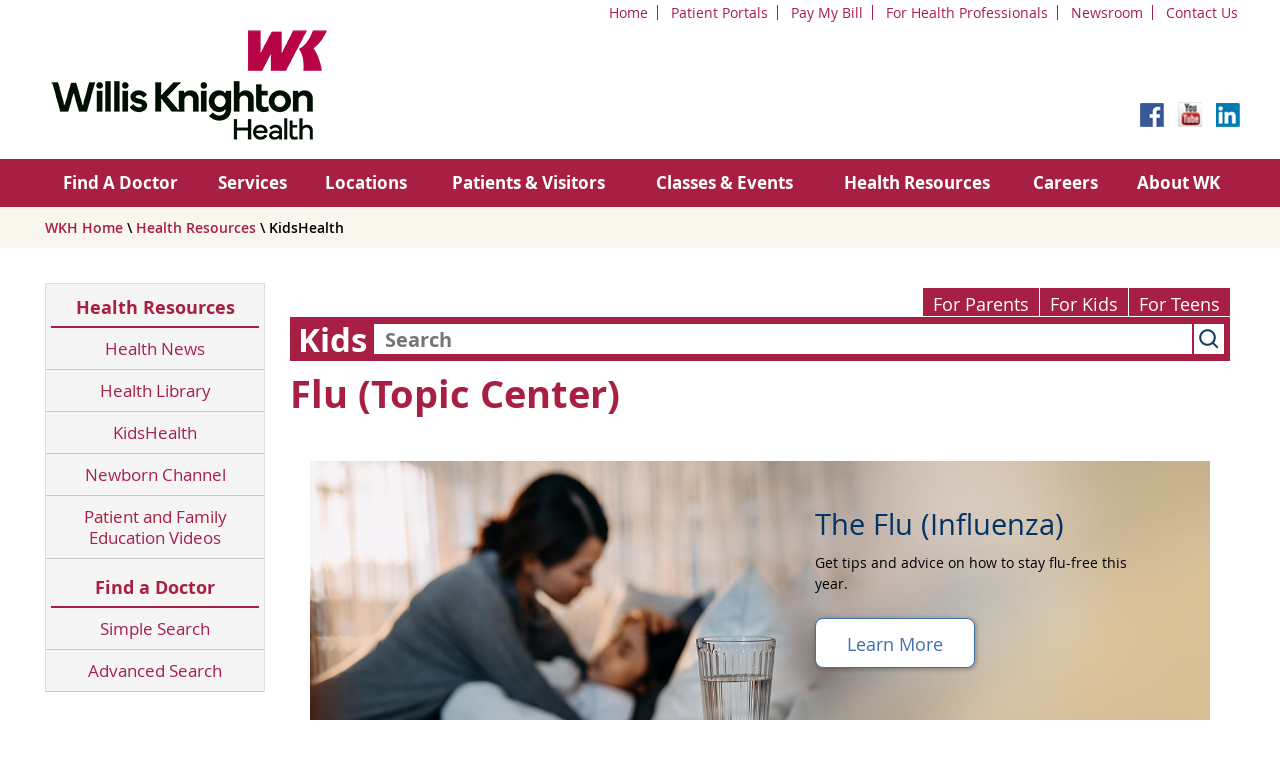

--- FILE ---
content_type: text/html;charset=UTF-8
request_url: https://kidshealth.org/WillisKnighton/en/kids/center/flu-center.html?WT.ac=k-ra
body_size: 10410
content:
<!doctype html>
				<html lang="en">
			<head>
   <meta http-equiv="Content-Type" content="text/html; charset=UTF-8"><script type="text/javascript">
				window.rsConf = {general: {usePost: true}};
			</script><script>
			window.digitalData = window.digitalData || {};
			window.digitalData = {
					page : {
						language:'english',
						licensee:'WillisKnighton',
						pageType:'wellness_center',
						section:'kids',
						template:'wellnessCenter',
						title:'Flu (Topic Center)'
					}
				};
			</script><script src="https://assets.adobedtm.com/60e564f16d33/ac808e2960eb/launch-9661e12d662b.min.js" async="true"></script><script>
					const vimeoDNT = 0; 
				</script>
   <!--Start Ceros Tags-->
   <meta name="kh:pageDescription" content="The flu can make you sick for a week or more. Find out how to get protected from the influenza virus.">
   <meta name="kh:pageKeywords" content="influenza, h1n1, germ, germs, virus, flu, cough, sneeze, itch, sore, throat, muscle, muscles, ache, headache, fever, high, hot, temperature, sick, throw up, vomit, nausea, stomach, tummy, belly, diarrhea, diarrhoea, stay home, rest, get well, get better, recover, liquids, water, drink, eat, vaccine, shot, immunize, immunise, mist, norovirus, noro, norro">
   <meta name="kh:pageTitle" content="Flu (Topic Center)">
   <!--End Ceros Tags-->
   <meta name="description" content="The flu can make you sick for a week or more. Find out how to get protected from the influenza virus.">
   <meta name="robots" content="NOODP">
   <meta name="keywords" content="influenza, h1n1, germ, germs, virus, flu, cough, sneeze, itch, sore, throat, muscle, muscles, ache, headache, fever, high, hot, temperature, sick, throw up, vomit, nausea, stomach, tummy, belly, diarrhea, diarrhoea, stay home, rest, get well, get better, recover, liquids, water, drink, eat, vaccine, shot, immunize, immunise, mist, norovirus, noro, norro">
   <meta name="published_date" content="01/07/2026">
   <meta name="notify" content="n">
   <meta name="section" content="kids">
   <meta name="language" content="english">
   <meta name="wrapper_type" content="prePost">
   <meta name="kh_content_type" content="wellness_center">
   <meta name="fusionDataSource" content="willisknighton">
   <meta name="kh_language" content="english">
   <meta name="kh_section" content="kids">
   <meta name="kh_licensee" content="WillisKnighton">
   <meta name="viewport" content="width=device-width, initial-scale=1.0, maximum-scale=3.0, user-scalable=yes">
   <meta name="site" content="LICENSEE">
   <link rel="canonical" href="https://kidshealth.org/en/kids/center/flu-center.html">
   <link type="text/css" rel="stylesheet" href="/misc/css/reset.css">
   <!--common_templates.xsl-->
   <link type="text/css" rel="stylesheet" href="/misc/css/n00/n00_khcontent_style.css?ts=14:35:18.727-05:00">
   <link type="text/css" rel="stylesheet" href="/misc/css/n00/n00_naked.css?ts=14:35:18.727-05:00">
   <link type="text/css" rel="stylesheet" href="/misc/css/n00/n00_MoTTBox.css?ts=14:35:18.727-05:00">
   <link rel="stylesheet" type="text/css" href="/misc/css/n00/n00_video.css?ts=14:35:18.727-05:00">
   <link type="text/css" rel="stylesheet" href="/licensees/licensee304/css/style.css?rand=14:35:18.727-05:00">
   <link rel="shortcut icon" href="/images/licensees/favicon.ico">
   <link rel="stylesheet" type="text/css" href="/misc/css/n00/wc2021.css">
   <link rel="stylesheet" type="text/css" href="/misc/css/n00/nitro-main.css">
   <link rel="stylesheet" type="text/css" href="/misc/css/n00/n00_video.css">
   <!--[if lte IE 9]>
            <style type="text/css">#categoryHeaderDefaultTeens h1, #categoryHeaderDefaultParents h1, #categoryHeaderDefaultKids h1 { background: url(/images/transparencies/20_black.png) !important;filter: none !important; } </style>
            <![endif]--><!--[if IE 6]>
					<link rel="stylesheet" type="text/css" href="/misc/css/IE6Styles.css" />
				<![endif]--><!--[if IE 7]>
					<link rel="stylesheet" type="text/css" href="/misc/css/IE7Styles.css" />
				<![endif]--><!--[if IE 6]>
					<link rel="stylesheet" type="text/css" href="/misc/css/moreResourcesStylesIE6.css" />
					<![endif]--><!--[if IE 7]>
					<link rel="stylesheet" type="text/css" href="/misc/css/moreResourcesStylesIE7.css" />
					<![endif]--><!--[if IE 6]>
		<link rel="stylesheet" type="text/css" href="/licensees/standard_licensee/css/moreResourcesLicOverrideIE6.css" />
		<![endif]--><!--[if IE 7]>
		<link rel="stylesheet" type="text/css" href="/licensees/standard_licensee/css/moreResourcesLicOverrideIE7.css" />
		<![endif]--><script>
									KHAdLanguage ="en";
									KHAdSection ="kid";
									KHAdCat ="alf_en_kids_ill-injure_flu_";
									KHAdSubCat = "alf_en_kids_ill-injure_flu_";
									KHAdTitle ="";
									KHCD = ""; // clinical designation aspect
									KHPCD = ""; // primary clinical designation aspect
									KHAge = ""; // age aspect
									KHGenre = ""; // genre aspect
									KHPCAFull = "pca_en_kids_"; // full gam tag for aspects
									licName = " - Willis Knighton Health";
								</script>
   <!--
									gamtags:-
									KHCD: 
									KHPCD: 
									KHAge: 
									KHGenre: 
									Language: en
									Section: kid
									Category: alf_en_kids_ill-injure_flu_
									Title: 
									Full (PCA) Tag: pca_en_kids_--><script src="/misc/javascript/includes/jquery-3.2.1.min.js"> </script><script src="/misc/javascript/includes/jquery.easy-autocomplete.js"> </script><script src="/misc/javascript/srvr/server_month_year.js"> </script><script src="/misc/javascript/kh_headJS_common.js"> </script><script src="/misc/javascript/kh_headJS_desktop.js"> </script>
	 <meta charset="utf-8" />
    <meta name="viewport" content="initial-scale=1.0,user-scalable=yes,maximum-scale=5" />
    <meta name="apple-mobile-web-app-capable" content="yes" />
    <meta name="HandheldFriendly" content="True" />
    <meta name="apple-mobile-web-app-status-bar-style" content="black" />
    <meta name="revisit-after" content="14 days" />
    <meta name="robots" content="index, follow" />
    <!--<link rel="stylesheet" type="text/css" href="/licensees/licensee304/css/Reset.css" />-->
    <link rel="stylesheet" type="text/css" href="/licensees/licensee304/css/Default.css" />
    <link rel="stylesheet" type="text/css" href="/licensees/licensee304/css/Tablet.css" />
    <link rel="stylesheet" type="text/css" href="/licensees/licensee304/css/Desktop.css" />
    <link rel="stylesheet" type="text/css" href="/licensees/licensee304/css/Print.css" />
    <link rel="stylesheet" type="text/css" href="/licensees/licensee304/css/Custom-Controls.css" />
    <link rel="stylesheet" type="text/css" href="/licensees/licensee304/css/Webslidemenu.css" />
    <link rel="stylesheet" type="text/css" href="/licensees/licensee304/css/Webslidemenu-Custom.css" />
    <!----><script src="/misc/css/mediaQueries/cssLoader.js"></script>
    <script>
            $(document).ready(function() { // may need to add 20 to each for content padding
				mediaFixer('{"1200":250,"920":0}','0');
			});
    </script>
    
   <!-- <script type="text/javascript" src="/licensees/licensee304/js/jquery.min.js"></script> -->
    <script type="text/javascript" src="/licensees/licensee304/js/webslidemenu.js"></script>
		
	<script>
			function stayFocused(thisOne,thatOne) {
			console.log('stayFocused');
			var b = thisOne.coords;
			var c = b.split(',');
			//alert(c);
			var x1 = c[0]; // top left
			var y1 = c[1]; // top left
			var x2 = c[2]; // bottom right
			var y2 = c[3]; // bottom right

			// need some math to define the area for CSS

			focusDiv = document.createElement('div');
			focusWidth = x2-x1;
			focusHeight = y2-y1;
			focusDiv.style.width = focusWidth+'px';
			focusDiv.style.height = focusHeight+'px';
			focusDiv.style.marginTop = y1+'px';
			focusDiv.style.marginLeft = x1+'px';
			//focusDiv.style.outline = '5px solid red';
			focusDiv.style.display = 'block';
			focusDiv.style.position = 'absolute';
			focusDiv.style.zIndex = '1000';
			focusDiv.id = 'oneTime';
			focusDiv.style.pointerEvents = 'none';
			var containingDiv = document.getElementById(thatOne);
			containingDiv.style.position = 'relative';
			containingDiv.style.display = 'block';
			containingDiv.style.overflow = 'visible';
			document.getElementById(thatOne).insertAdjacentHTML('afterbegin',focusDiv.outerHTML);
			containingDiv.className = 'noHugsForYou';
			focusDiv.classNAme = '';
			document.getElementById('focus-hug').className='';
			}
			//
			function unFocus(thisOne,thatOne) {
			document.getElementById('oneTime').outerHTML='';
			document.getElementById(thatOne).className='';
			}
			
				
		</script><script src="/misc/javascript/n00/circles.js"></script><script src="/misc/javascript/n00/catAgg.js"></script><script src="/misc/javascript/n00/bigVid.js"></script><script src="/misc/javascript/n00/tileVid.js"></script><script src="/misc/javascript/n00/gallery.js"></script><script>
			var localPrefix = "";
			
		</script><script>
			// comment
			$(document).ready(function() {
			
				var dataSource = '%22typeahead'+$('meta[name="fusionDataSource"]').attr('content')+'ds%22'; // new

				var options = {
					url: function(phrase) {
						if (phrase !== "") {
							thePhrase = phrase;
							return localPrefix+"/suggest?fq=_lw_data_source_s:("+dataSource+")&q="+phrase+"&rows=20&wt=json&omitHeader=true";
						} else {
							return localPrefix+"/suggest?fq=_lw_data_source_s:("+dataSource+")&q=empty&rows=1&wt=json&omitHeader=true";
						}
					},
					requestDelay: 300,
					listLocation: function(data) {
						return data.response.docs;			
					},
					getValue: function(element) {
						if(KHAdLanguage==='en') { 
							var suggLang = 'english';
							}
						else {
							var suggLang = 'spanish';
							}
					
						if(element.kh_language_s===suggLang) {
							return element.kh_value[0];
						}
						else {
							return '';
						}
					},
					list: {
						match: {
							enabled: true
						}
					},
					ajaxSettings: {
						dataType: "json",
						data: {
							dataType: "json"
						}
					},
			
				list: {
					sort: {
						enabled: true
					},
					match: {
						enabled: true
					},
					onClickEvent: function() {
						$('form#searchform').submit();
					},
					onKeyEnterEvent: function() {
						$('form#searchform').submit();
					},
					showAnimation: {
						type: "fade", //normal|slide|fade
						time: 400,
						callback: function() {}
					},
					hideAnimation: {
						type: "slide", //normal|slide|fade
						time: 400,
						callback: function() {}
					},
				},
			};
			
			$("#q").easyAutocomplete(options);
		});
		</script><title>Flu (Topic Center) - Willis Knighton Health</title>
</head><body id="licensee" onload="" class="mouseUser"><!--googleoff:all--><!--[if lte IE 6]><script src="/misc/javascript/ie6Warn/warning2.js"></script><script>window.onload=function(){e("/misc/javascript/ie6Warn/")}</script><![endif]-->
   <div id="skipnavigation"><a id="skippy" class="accessible" href="#thelou">[Skip to Content]</a></div>
		
		<div id="wrapper" class="clearfix">
    <div id="headerWrapper">
        <header class="clearfix">
            <div id="headerTopMenu">
                <ul class="headerNavigation">
                    <li><a href="https://www.wkhs.com">Home</a></li>
                    <li><a href="https://www.wkhs.com/mywk">Patient Portals</a></li>
                    <li><a href="https://billpay.wkhs.com/">Pay My Bill</a></li>
                    <li><a href="https://www.wkhs.com/Physicians">For Health Professionals</a></li>
                    <li><a href="https://www.wkhs.com/News">Newsroom</a></li>
                    <li><a href="https://www.wkhs.com/Contact">Contact Us</a></li>
                </ul>
            </div>
            <div id="Logo">
                <a href="https://www.wkhs.com">
                    <img src="/licensees/licensee304/images/logo-horizontal.png" Alt="WKH" class="Logo" />
                </a>
            </div>
            <div id="searchboxWrapper">
                <div id="SearchBox">
                </div>
                <div style="clear: both;"></div>
                <div id="SocialMedia">
                    <ul class="socialNavigation">
                        <li><a href="https://www.facebook.com/WKHealthSystem" target="_blank"><img src="/licensees/licensee304/images/facebook.png" Alt="Facebook" /></a></li>
                        <li><a href="https://www.youtube.com/WKHealthSystem" target="_blank"><img src="/licensees/licensee304/images/youtube.png" Alt="YouTube" /></a></li>
                        <li><a href="https://www.linkedin.com/company/willis-knighton-health-system" target="_blank"><img src="/licensees/licensee304/images/linkedin.png" Alt="LinkedIn" /></a></li>
                    </ul>
                </div>
            </div>
        <script>NS_CSM_td=456122463;NS_CSM_pd=275116664;NS_CSM_u="/clm10";NS_CSM_col="AAAAAAVK6QdnQnIbzSNmHjP8cpgRF8mGnWTp097djGIPpVdcwWe5fsfPZWjkpqzWECN2OHk=";</script><script type="text/javascript">function sendTimingInfoInit(){setTimeout(sendTimingInfo,0)}function sendTimingInfo(){var wp=window.performance;if(wp){var c1,c2,t;c1=wp.timing;if(c1){var cm={};cm.ns=c1.navigationStart;if((t=c1.unloadEventStart)>0)cm.us=t;if((t=c1.unloadEventEnd)>0)cm.ue=t;if((t=c1.redirectStart)>0)cm.rs=t;if((t=c1.redirectEnd)>0)cm.re=t;cm.fs=c1.fetchStart;cm.dls=c1.domainLookupStart;cm.dle=c1.domainLookupEnd;cm.cs=c1.connectStart;cm.ce=c1.connectEnd;if((t=c1.secureConnectionStart)>0)cm.scs=t;cm.rqs=c1.requestStart;cm.rss=c1.responseStart;cm.rse=c1.responseEnd;cm.dl=c1.domLoading;cm.di=c1.domInteractive;cm.dcls=c1.domContentLoadedEventStart;cm.dcle=c1.domContentLoadedEventEnd;cm.dc=c1.domComplete;if((t=c1.loadEventStart)>0)cm.ls=t;if((t=c1.loadEventEnd)>0)cm.le=t;cm.tid=NS_CSM_td;cm.pid=NS_CSM_pd;cm.ac=NS_CSM_col;var xhttp=new XMLHttpRequest();if(xhttp){var JSON=JSON||{};JSON.stringify=JSON.stringify||function(ob){var t=typeof(ob);if(t!="object"||ob===null){if(t=="string")ob='"'+ob+'"';return String(ob);}else{var n,v,json=[],arr=(ob&&ob.constructor==Array);for(n in ob){v=ob[n];t=typeof(v);if(t=="string")v='"'+v+'"';else if(t=="object"&&v!==null)v=JSON.stringify(v);json.push((arr?"":'"'+n+'":')+String(v));}return(arr?"[":"{")+String(json)+(arr?"]":"}");}};xhttp.open("POST",NS_CSM_u,true);xhttp.send(JSON.stringify(cm));}}}}if(window.addEventListener)window.addEventListener("load",sendTimingInfoInit,false);else if(window.attachEvent)window.attachEvent("onload",sendTimingInfoInit);else window.onload=sendTimingInfoInit;</script></header>
        <div id="navWrapper">
            <nav class="wsdownmenu clearfix">
                <ul class="wsdown-mobile wsdownmenu-list">
                    <li class="MobileOnly"><a href="#">WKH Home</a></li>
                    <li><a href="https://directory.wkhs.com/">Find A Doctor</a></li>
                    <li><a href="https://www.wkhs.com/Services/">Services</a></li>
                    <li><a href="http://www.wkhs.com/locations">Locations</a></li>
                    <li><a href="http://www.wkhs.com/Patients">Patients &amp; Visitors</a></li>
                    <li><a href="https://classes.wkhs.com">Classes &amp; Events</a></li>
                    <li><a href="http://www.wkhs.com/Library">Health Resources</a></li>
                    <li><a href="https://careers.wkhs.com/">Careers</a></li>
                    <li><a href="http://www.wkhs.com/about">About WK</a></li>
                    <li class="MobileOnly"><a href="https://www.wkhs.com/mywk">Patient Portals</a></li>
                    <li class="MobileOnly"><a href="https://billpay.wkhs.com/">Pay My Bill</a></li>
                    <li class="MobileOnly"><a href="http://www.wkhs.com/Physicians">For Health Professionals</a></li>
                    <li class="MobileOnly"><a href="http://www.wkhs.com/Contact">Contact Us</a></li>
                </ul>
            </nav>
        </div><!-- end of navigation wrapper -->
    </div><!-- end of header wrapper -->
    <div id="pageheaderOutsideWrapper">
        <div id="pageheaderInsideWrapper">
        </div>
    </div>
    <div id="breadcrumbsOutsideWrapper">
        <div id="breadcrumbsInsideWrapper">
            <section>
                <div id="breadcrumbs">
                    <a href="http://www.wkhs.com">WKH Home</a> \ <a href="http://www.wkhs.com/health-resources">Health Resources</a> \ KidsHealth
                </div>
                <div id="socialshare">
                </div>
                <div style="clear: both;"></div>
            </section>
        </div>
    </div>
    <div id="sitecontentOutsideWrapper">
        <div id="sitecontentInsideWrapper">
            <section id="contentColumn1">
                <div id="navigationSection">
                    <h3><a href="http://www.wkhs.com/health-resources">Health Resources</a></h3>
                    <input type="checkbox" id="show-menu" role="button" />
                    <ul id="SectionNavigation">
                        <li><a href="http://www.wkhs.com/health-resources/health-news">Health News</a></li>
                        <li><a href="http://www.wkhs.com/health-resources/health-library">Health Library</a></li>
                        <li><a href="/WillisKnighton/en/">KidsHealth</a></li>
                        <li><a href="http://www.wkhs.com/health-resources/wk-newborn-channel">Newborn Channel</a></li>
                        <li><a href="http://www.wkhs.com/health-resources/patient-and-family-education-videos">Patient and Family Education Videos</a></li>
                        <li><a href="http://www.wkhs.com/health-resources">Health Resources Home</a></li>
                    </ul>
                    <h3><a id="hyperFindADoctorHeader" href="https://directory.wkhs.com/?">Find a Doctor</a></h3>
                    <ul id="SectionNavigation">
                        <li><a id="hyperFindADoctorSimple" href="https://directory.wkhs.com/?">Simple Search</a></li>
                        <li><a id="hyperFindADoctorAdvanced" href="https://directory.wkhs.com/Search-Advanced.aspx?">Advanced Search</a></li>
                        <li><a id="hyperFindADoctorNavHome" href="https://directory.wkhs.com/?">Find a Doctor Home</a></li>
   
                    </ul>
                </div>
                <!--<aside>
                    <div class="CTAInformationBox">
                        <h5>Find a Doctor</h5>
                        <p>Find a doctor for your specific needs using our Find a Doctor site:</p>
                        <div class="ViewAll">
                        <div class="ViewAllLink">
                        <a href="https://directory.wkhs.com" class="ViewAllButton">Get Started</a>
                        </div>
                        </div>
                    </div>
                </aside>-->

            </section>
            <section id="contentColumn2">
		
	
		<!-- If we have main navigation separated then it will reside here -->
	
		
    	    	
    	
	
   <div id="thelou" tabindex="-1"> </div>
   <div id="mainContentContainer">
      <div id="rsSearchBrowse">
         <div id="rsBrowse" role="navigation">
            <ul id="licTabs" class="kh-english">
               <li id="licTabParents" class="licTabWasActive"><button href="javascript:void(0);" onclick="licTabSwitcher('Parents');" id="licTabParentsButton" aria-expanded="false">For Parents</button><div id="licNavParentsLinks" style="display: none">
                     <div class="licNavRow3">
                        <div class="licNavRow3Col1">
                           <ul>
                              <li><a href="/WillisKnighton/en/Parents/">Parents Home
                                    </a></li>
                              <li lang="es"><a href="/WillisKnighton/es/Parents/">
                                    Para Padres</a></li>
                              <li><a href="/WillisKnighton/en/parents/center/az-dictionary.html">A to Z Dictionary</a></li>
                              <li><a href="/WillisKnighton/en/parents/center/allergies-center.html">Allergy Center</a></li>
                              <li><a href="/WillisKnighton/en/parents/center/asthma-center.html">Asthma</a></li>
                              <li><a href="/WillisKnighton/en/parents/center/cancer-center.html">Cancer</a></li>
                              <li><a href="/WillisKnighton/en/parents/center/diabetes-center.html">Diabetes</a></li>
                              <li><a href="/WillisKnighton/en/parents/medical">Diseases &amp; Conditions</a></li>
                              <li><a href="/WillisKnighton/en/parents/system">Doctors &amp; Hospitals</a></li>
                              <li><a href="/WillisKnighton/en/parents/emotions">Emotions &amp; Behavior</a></li>
                              <li><a href="/WillisKnighton/en/parents/firstaid-safe">First Aid &amp; Safety</a></li>
                              <li><a href="/WillisKnighton/en/parents/center/flu-center.html">Flu (Influenza)</a></li>
                              <li><a href="/WillisKnighton/en/parents/center/foodallergies-center.html">Food Allergies</a></li>
                              <li><a href="/WillisKnighton/en/parents/general">General Health</a></li>
                              <li><a href="/WillisKnighton/en/parents/growth">Growth &amp; Development</a></li>
                              <li><a href="/WillisKnighton/en/parents/center/heart-health-center.html">Heart Health &amp; Conditions</a></li>
                              <li><a href="/WillisKnighton/en/parents/center/homework-help.html">Homework Help Center</a></li>
                              <li><a href="/WillisKnighton/en/parents/infections">Infections</a></li>
                              <li><a href="/WillisKnighton/en/parents/center/newborn-center.html">Newborn Care</a></li>
                              <li><a href="/WillisKnighton/en/parents/center/fitness-nutrition-center.html">Nutrition &amp; Fitness</a></li>
                              <li><a href="/WillisKnighton/en/parents/center/play-learn.html">Play &amp; Learn</a></li>
                              <li><a href="/WillisKnighton/en/parents/center/pregnancy-center.html">Pregnancy Center</a></li>
                              <li><a href="/WillisKnighton/en/parents/center/preventing-premature-birth.html">Preventing Premature Birth</a></li>
                              <li><a href="/WillisKnighton/en/parents/question">Q&amp;A</a></li>
                              <li><a href="/WillisKnighton/en/parents/positive">School &amp; Family Life</a></li>
                              <li><a href="/WillisKnighton/en/parents/center/sports-center.html">Sports Medicine</a></li>
                           </ul>
                        </div>
                        <div class="clear"> </div>
                     </div>
                  </div>
               </li>
               <li id="licTabKids" class="licTabWasActive"><button href="javascript:void(0);" onclick="licTabSwitcher('Kids');" id="licTabKidsButton" aria-expanded="false">For Kids</button><div id="licNavKidsLinks" style="display: none">
                     <div class="licNavRow3">
                        <div class="licNavRow3Col1">
                           <ul>
                              <li><a href="/WillisKnighton/en/Kids/">Kids Home
                                    </a></li>
                              <li lang="es"><a href="/WillisKnighton/es/Kids/">
                                    Para Niños</a></li>
                              <li><a href="/WillisKnighton/en/kids/center/asthma-center.html">Asthma</a></li>
                              <li><a href="/WillisKnighton/en/kids/center/cancer-center.html">Cancer</a></li>
                              <li><a href="/WillisKnighton/en/kids/center/diabetes-center.html">Diabetes</a></li>
                              <li><a href="/WillisKnighton/en/kids/feeling">Feelings</a></li>
                              <li><a href="/WillisKnighton/en/kids/feel-better">Getting Help</a></li>
                              <li><a href="/WillisKnighton/en/kids/health-problems">Health Problems</a></li>
                              <li><a href="/WillisKnighton/en/kids/the-heart">Heart Center</a></li>
                              <li><a href="/WillisKnighton/en/kids/center/homework.html">Homework Help</a></li>
                              <li><a href="/WillisKnighton/en/kids/center/htbw-main-page.html">How the Body Works</a></li>
                              <li><a href="/WillisKnighton/en/kids/ill-injure">Illnesses &amp; Injuries</a></li>
                              <li><a href="/WillisKnighton/en/kids/center/fitness-nutrition-center.html">Nutrition &amp; Fitness</a></li>
                              <li><a href="/WillisKnighton/en/kids/grow">Puberty &amp; Growing Up</a></li>
                              <li><a href="/WillisKnighton/en/kids/talk">Q&amp;A</a></li>
                              <li><a href="/WillisKnighton/en/kids/recipes">Recipes &amp; Cooking</a></li>
                              <li><a href="/WillisKnighton/en/kids/stay-healthy">Staying Healthy</a></li>
                              <li><a href="/WillisKnighton/en/kids/stay-safe">Staying Safe</a></li>
                              <li><a href="/WillisKnighton/en/kids/center/relax-center.html">Stress &amp; Coping</a></li>
                              <li><a href="/WillisKnighton/en/kids/videos">Videos</a></li>
                           </ul>
                        </div>
                        <div class="clear"> </div>
                     </div>
                  </div>
               </li>
               <li id="licTabTeens" class="licTabWasActive"><button href="javascript:void(0);" onclick="licTabSwitcher('Teens');" id="licTabTeensButton" aria-expanded="false">For Teens</button><div id="licNavTeensLinks" style="display: none">
                     <div class="licNavRow3">
                        <div class="licNavRow3Col1">
                           <ul>
                              <li><a href="/WillisKnighton/en/Teens/">Teens Home
                                    </a></li>
                              <li lang="es"><a href="/WillisKnighton/es/Teens/">
                                    Para Adolescentes</a></li>
                              <li><a href="/WillisKnighton/en/teens/center/asthma-center.html">Asthma</a></li>
                              <li><a href="/WillisKnighton/en/teens/center/best-self-center.html">Be Your Best Self</a></li>
                              <li><a href="/WillisKnighton/en/teens/your-body">Body &amp; Skin Care</a></li>
                              <li><a href="/WillisKnighton/en/teens/center/cancer-center.html">Cancer</a></li>
                              <li><a href="/WillisKnighton/en/teens/center/diabetes-center.html">Diabetes</a></li>
                              <li><a href="/WillisKnighton/en/teens/diseases-conditions">Diseases &amp; Conditions</a></li>
                              <li><a href="/WillisKnighton/en/teens/drug-alcohol">Drugs &amp; Alcohol</a></li>
                              <li><a href="/WillisKnighton/en/teens/center/flu-center.html">Flu (Influenza)</a></li>
                              <li><a href="/WillisKnighton/en/teens/center/homework-help.html">Homework Help</a></li>
                              <li><a href="/WillisKnighton/en/teens/infections">Infections</a></li>
                              <li><a href="/WillisKnighton/en/teens/center/weight-management.html">Managing Your Weight</a></li>
                              <li><a href="/WillisKnighton/en/teens/center/medical-care-center.html">Medical Care 101</a></li>
                              <li><a href="/WillisKnighton/en/teens/your-mind">Mental Health</a></li>
                              <li><a href="/WillisKnighton/en/teens/center/fitness-nutrition-center.html">Nutrition &amp; Fitness</a></li>
                              <li><a href="/WillisKnighton/en/teens/expert">Q&amp;A</a></li>
                              <li><a href="/WillisKnighton/en/teens/safety">Safety &amp; First Aid</a></li>
                              <li><a href="/WillisKnighton/en/teens/school-jobs">School, Jobs, &amp; Friends</a></li>
                              <li><a href="/WillisKnighton/en/teens/sexual-health">Sexual Health</a></li>
                              <li><a href="/WillisKnighton/en/teens/center/sports-center.html">Sports Medicine</a></li>
                              <li><a href="/WillisKnighton/en/teens/center/stress-center.html">Stress &amp; Coping</a></li>
                           </ul>
                        </div>
                        <div class="clear"> </div>
                     </div>
                  </div>
               </li>
            </ul>
         </div>
         <div id="rsSearch">
            <div id="rsSectionLabel">kids</div><script>
                function searchValidator() {
                var alertMessage = '';
                if(KHAdLanguage=='es') { alertMessage = 'Introduzca un término de búsqueda';}
                else {alertMessage = 'Please enter a search term';}
                if(this.q.value.trim()==''||this.q.value==null||this.q.value.trim()=='Search'||this.q.value.trim()=='search'||this.q.value.trim()=='buscar'||this.q.value.trim()=='Buscar') {
                alert(alertMessage);
                document.getElementById('q').focus();
                return false;
                }
                else {
                return true;
                }
                }
            </script><div id="searchFormHolder">
               <form id="searchform" name="searchform" method="get" role="search" action="/WillisKnighton/en/kids/">
                  <div id="qLabel"><label for="q" class="hideOffScreen">Search KidsHealth library</label></div>
                  <div id="inputText"><input type="text" maxlength="256" id="q" name="q" placeholder="Search" onfocus="clearText(this)" onblur="clearText(this)" role="combobox" autocomplete="off" lang="en" required aria-expanded="false" aria-required="true"><script>
                     function addRemovalButton() {
                     var remButton = document.createElement('button');
                     remButton.setAttribute('type', 'button');
                     remButton.setAttribute('aria-label', 'Clear search');
                     remButton.textContent='x';
                     var remClick = document.createAttribute('onclick');
                     remClick.value = 'emptyMyBox(); return false;';
                     remButton.setAttributeNode(remClick);
                     var remSubmit = document.createAttribute('onsubmit');
                     remSubmit.value = 'submitHandle();';
                     remButton.setAttributeNode(remSubmit);
                     var remClass = document.createAttribute('class');
                     remClass.value = 'clearSearch';
                     remButton.setAttributeNode(remClass);
                     var remID = document.createAttribute('id');
                     remID.value = 'clearSearch';
                     remButton.setAttributeNode(remID);
                     var searchBox = document.getElementById('q');
                     searchBox.insertAdjacentElement('afterend', remButton);
                     }
                     
                     window.addEventListener('load', function() {
                     addRemovalButton();
                     });
                     
                     function emptyMyBox() {
                     var toClear = document.getElementById('q');
                     toClear.value = '';
                     toClear.focus();
                     document.getElementById('q').addEventListener('keyup', enterMe()); // overcoming issue where function is running on enter instead of submitting the form
                     }
                     
                     function submitHandle() {
                     event.preventDefault();
                     
                     if(event.keyCode===13) {
                     searchValidator();
                     }
                     }
                 </script><input type="hidden" name="datasource" value="willisknighton"><input type="hidden" name="search" value="y"><input type="hidden" name="start" value="0"><input type="hidden" name="rows" value="10"><input type="hidden" name="section" value="parents_teens_kids"></div>
                  <div id="inputSubmit"><input type="submit" value="search" id="searchButton" style="font-size: 0px;"></div>
                  <div id="suggsAnnounce" aria-live="polite" role="status" class="hideOffScreen"> </div>
               </form>
            </div>
         </div>
      </div>
      <div id="khContentHeading" class="cca licH">
         <h1>Flu (Topic Center)</h1>
      </div>
      <div id="kh_n00WC" data-test="tested">
         <div class="hero herorightalign ">
            <div class="heromaincontainer">
               <div class="heroinnercontainer"><img class="responsivedesktop" src="/content/dam/kidshealth/en/center/kh-kids-flu-hero-d-right.jpg" alt="A grownup comforts a child with the flu"><img class="responsivemobile" src="/content/dam/kidshealth/en/center/kh-kids-flu-hero-m.jpg" alt="test"><div class="wfbb herotextouter">
                     <h2>The Flu (Influenza)</h2>
                     <p>Get tips and advice on how to stay flu-free this year.</p>
                     <p><a class="herobutton" href="/WillisKnighton/en/kids/flu.html">Learn More</a></p>
                  </div>
               </div>
            </div>
         </div>
         <div class="tile">
            <ul class="wc3Tiles wc2Tiles">
               <li>
                  <div class="tileImage"><img src="/content/dam/kidshealth/en/center/kh-kids-flu-why-tilex2.jpg" alt=""></div>
                  <div class="tileText"><h2>Why Do People Get the Flu?</h2> 
<p>The flu is a virus that spreads from person to person.</p> 
<p>Find out about viruses and other <a href="/WillisKnighton/en/kids/germs.html" target="_self">germs</a></p></div>
               </li>
               <li>
                  <div class="tileImage"><img src="/content/dam/kidshealth/en/center/kh-kids-flu-what-to-do-tilex2.jpg" alt=""></div>
                  <div class="tileText"><h2>What Should I Do if I Have the Flu?</h2> 
<p>Stay home so you can rest and get better. Staying home also stops the flu virus from spreading to lots of other people.</p> 
<p><a href="/WillisKnighton/en/kids/h1n1-school.html" target="_self">Learn more</a></p></div>
               </li>
            </ul>
         </div>
         <div class="kh-circles theme2" data-total-circles="2">
            <div class="kh-circles-heading">
               <h2>How Do I Protect Myself and Others From the Flu?</h2>
               <p>Who wants to be sick right now? There's too much going on. Here's how to fight the
                  flu and other germs.</p>
            </div><button class="circlesLeft" style="display: none"><span class="hideOffScreen">Previous slide</span></button><ul class="kh-circles-content">
               <li id="kh-cc_1" data-cc="1" class="kh-cc-current">
                  <div class="kh-cc-img"><img src="/content/dam/kidshealth/en/center/kh-kids-flu-wash-hands-circular.jpg" alt=""></div>
                  <div class="kh-cc-text"><h3>Wash Your Hands</h3> 
<p>Think about all the things you touched today. Your lunchbox. The toilet. That still-gooey gum under the desk.</p> 
<p><a href="/WillisKnighton/en/kids/wash-hands.html" target="_self">Handwashing basics</a></p></div>
               </li>
               <li id="kh-cc_2" data-cc="2">
                  <div class="kh-cc-img"><img src="/content/dam/kidshealth/en/center/kh-kids-flu-elbow-shake-circular.jpg" alt="Two kids greet each other with an elbow bump while wearing face masks"></div>
                  <div class="kh-cc-text"><h3>Don’t Spread It Around</h3> 
<p>Help your friends and family. Do your part to stop the flu (and other germs) from spreading.</p> 
<p><a href="/WillisKnighton/en/kids/flu-spread.html">Find out how</a></p></div>
               </li>
            </ul><button class="circlesRight"><span class="hideOffScreen">Next slide</span></button></div>
         <div class="kh-gallery theme2">
            <div class="kh-g-inner">
               <h2>Why Do I Feel So Bad?</h2><button id="galPrev" style="display: none;"><span class="hideOffScreen">Scroll List Left</span></button><ul class="kh-g-content">
                  <li><a href="/WillisKnighton/en/kids/sneeze.html"><img src="/content/dam/kidshealth/en/center/kh-kids-flu-sneezing-gallery.jpg" alt=""><div class="kh-gc-text">
                           <p>Sneezing</p>
                        </div></a></li>
                  <li><a href="/WillisKnighton/en/kids/puke.html"><img src="/content/dam/kidshealth/en/center/kh-kids-flu-trow-up-gallery.jpg" alt=""><div class="kh-gc-text">
                           <p>Throwing Up</p>
                        </div></a></li>
                  <li><a href="/WillisKnighton/en/kids/booger.html"><img src="/content/dam/kidshealth/en/center/kh-kids-flu-boogers-gallery.jpg" alt=""><div class="kh-gc-text">
                           <p>Boogers</p>
                        </div></a></li>
                  <li><a href="/WillisKnighton/en/kids/pain.html"><img src="/content/dam/kidshealth/en/center/kh-kids-flu-body-aches-gallery.jpg" alt=""><div class="kh-gc-text">
                           <p>Body Aches</p>
                        </div></a></li>
                  <li><a href="/WillisKnighton/en/kids/nose-run.html"><img src="/content/dam/kidshealth/en/center/kh-kids-flu-runny-nose-gallery.jpg" alt=""><div class="kh-gc-text">
                           <p>Runny Nose</p>
                        </div></a></li>
               </ul><button id="galNext" style="display: none;"><span class="hideOffScreen">Scroll List Right</span></button></div>
         </div>
         <div class="categoryAggregator">
            <div class="catAggContainer theme1">
               <div class="catAgg">
                  <h2>What Do These Words Mean?</h2>
                  <ul class="catAggList">
                     <li><a href="/WillisKnighton/en/kids/word-dehydration.html">Dehydration</a></li>
                     <li><a href="/WillisKnighton/en/kids/the-flu.html">Flu</a></li>
                     <li><a href="/WillisKnighton/en/kids/headache.html">Headache</a></li>
                     <li><a href="/WillisKnighton/en/kids/word-ibuprofen.html">Ibuprofen</a></li>
                     <li><a href="/WillisKnighton/en/kids/word-immunizations.html">Immunizations</a></li>
                     <li><a href="/WillisKnighton/en/kids/word-infection.html">Infection</a></li>
                     <li><a href="/WillisKnighton/en/kids/word-influenza.html">Influenza</a></li>
                     <li><a href="/WillisKnighton/en/kids/myalgia.html">Myalgia</a></li>
                     <li><a href="/WillisKnighton/en/kids/sinusitis.html">Sinusitis</a></li>
                     <li><a href="/WillisKnighton/en/kids/word-vaccine.html">Vaccine</a></li>
                     <li><a href="/WillisKnighton/en/kids/word-virus.html">Virus</a></li>
                  </ul>
               </div>
               <div id="catAge"></div>
            </div>
         </div>
      </div>
      <div id="kh_lic_footer">
         <nav aria-label="Content info">
            <ul id="kh_lic_footer_links">
               <li><a href="/WillisKnighton/en/kids/editorial-policy-licensee.html">Editorial Policy</a></li>
               <li><a href="/WillisKnighton/en/kids/policy-licensees.html">KidsHealth Privacy Policy &amp; Terms of Use</a></li>
               <li><a href="/WillisKnighton/en/kids/copyright.html">Copyright</a></li>
            </ul>
         </nav>
         <div id="kh_lic_footer_legalease">
            <p><img lang="en" alt="A KidsHealth Education Partner" src="/images/n00/logos/eduPartner3.svg">
               Note: All information is for educational purposes only. For specific medical advice,
               diagnoses, and treatment, consult your doctor.
               </p>
            <p>&#169;&#160;1995-<script>document.write(KHcopyDate);</script> The Nemours Foundation. KidsHealth&#174; is a registered trademark of The Nemours Foundation. All rights reserved.</p>
            <div class="imageDisclaimer">
               <p>
                  Images sourced by The Nemours Foundation and Getty Images.
                  </p>
            </div>
         </div>
      </div>
   </div>
		 <div style="clear: both;"></div>
                </section>

                

                <div style="clear: both;"></div>
            </div>
        </div>

        <div id="footerWrapper">
            <footer id="footer">
                <div id="footerSocial">
                <ul class="socialNavigation">
                <li><a href="https://www.facebook.com/WKHealthSystem" target="_blank" rel="noopener"><img src="/licensees/licensee304/images/Facebook-LG.png" Alt="Facebook" /></a></li>
                <li><a href="https://www.youtube.com/WKHealthSystem" target="_blank" rel="noopener"><img src="/licensees/licensee304/images/YouTube-LG.png" Alt="YouTube" /></a></li>
                <li><a href="https://www.linkedin.com/company/willis-knighton-health-system" target="_blank" rel="noopener"><img src="/licensees/licensee304/images/LinkedIn-LG.png" Alt="LinkedIn" /></a></li>
                </ul>
                </div>

                <div id="futureofhealthcareOutSideWrapper">
                    <div id="futureofhealthcareInsideWrapper">
                        <section>
                            <img src="/licensees/licensee304/images/wkh---100-years.png" />
                        </section>
                    </div>
                    <section>
                        ©<script>document.write(KHcopyDate);</script> Willis-Knighton Health
                        <ul class="Legal">
                            <li><a href="https://www.wkhs.com/Privacy/">Web Privacy Policy</a></li>
                            <li><a href="https://www.wkhs.com/Disclaimer">Terms of Use</a></li>
                            <li><a href="https://www.wkhs.com/About/Privacy">Notice of Privacy Practices</a></li>
                            <li><a href="https://www.wkhs.com/Webmaster">Webmaster</a></li>
                        </ul>
                    </section>
                </div>
                </div>
            </footer>
        </div>
    </div>
    
	<script src="/misc/javascript/kh_footJS_common.js"> </script><script src="/misc/javascript/kh_footJS_desktop.js"> </script><script>


			var kidsHealthSearchHandler = "/WillisKnighton/en/kids/"; // KidsHealth custom search handler
			var kidsHealthLicID = "304";
		</script><script>
			function downloadJSAtOnload(deferredScriptPath) {
				var element = document.createElement('script');
				element.src = deferredScriptPath;
				document.body.appendChild(element);
			}
			if (window.addEventListener) {
				window.addEventListener('load', downloadJSAtOnload('/misc/javascript/kh_deferredJS.js'), false);
			}
			else if (window.attachEvent) {
				window.attachEvent('onload', downloadJSAtOnload('/misc/javascript/kh_deferredJS.js'), false);
			}
			else {
				window.onload = downloadJSAtOnload('/misc/javascript/kh_deferredJS.js');
			}
		</script><script>
			textSizer('1');
		</script><script src="/misc/javascript/n00/aria.js"></script><div id="ariaAnnouncements" aria-live="polite" tabindex="-1" style="visibility: hidden; width: 1px; height: 1px;"> </div>
   <!--googleon:all--></body></html>

--- FILE ---
content_type: text/css
request_url: https://kidshealth.org/misc/css/n00/wc2021.css
body_size: 11431
content:
#kh_n00WC *,
#khLicMain #mainContentContainer #kh_n00WC * {
    box-sizing: border-box !important;
}

#kh_n00WC img {
    max-width: unset;
}

#kh_n00WC {
    width: 900px;
    margin: 0 auto;
    text-align: left;
    margin-top: 45px;
    margin-bottom: 45px;
}

#kh_n00WC button {
    border: 0 none;
    padding: 0;
}

#kh_n00WC ul {
    margin: 0;
    padding: 0;
}

#kh_n00WC img {
    margin: 0;
    padding: 0;
}

#kh_n00WC ul li {
    list-style-type: none;
    padding: 0;
}

#kh_n00WC h2,
#kh_n00WC h3 {
    padding: 0;
    margin: 0;
    font-weight: normal !important;
    line-height: 1.25;
}

#kh_n00WC p {
    font-size: 14px;
    line-height: 1.5;
    padding: 0;
}

#khLicMain #khContentHeading>h1 {
    position: absolute;
    clip: rect(1px, 1px, 1px, 1px);
    padding: 0;
    border: 0;
    overflow: hidden;
    width: 0;
    height: 0;
    line-height: 0;
}

/* RTEWC */

#kh_n00WC .rteWC {
    padding: 45px;
}

#kh_n00WC .rteWC :last-child {
    margin-bottom: 0;
    padding-bottom: 0;
}

#kh_n00WC .rteWC.rteWC2col {
    columns: 2;
    column-gap: 45px;
}




/* Accordion */

.kh-accordion {
    padding: 45px;
    margin: 0 !important;
}

#kh_n00WC .kh-accordion h2 {
    font-weight: normal;
    font-size: 29.3px;
    padding: 0;
    margin: 0 0 10px 0;
    color: #036;
}

#kh_n00WC .kh-accordion ul {
    list-style-type: none;
    /* margin-left: -40px;
    margin-top: -0px; */
}

#kh_n00WC .kh-accordion ul li {
    border-bottom: 1px solid #c8c8c8;
    padding: 10px 10px 10px 0;
    font-size: 14px;
    margin: 0 !important;
  
}

#kh_n00WC .kh-accordion ul li p,
#kh_n00WC .kh-accordion ul li h3 {
    margin-bottom: 0;
    margin-top: 14px;
}

#kh_n00WC .kh-accordion ul li button.accButt {
    background: transparent;
    font-size: 22px;
    cursor: pointer;
    width: 100%;
    text-align: left;
    position: relative;
    padding-right: 36px;
    padding-left: 0;
    color: black;
    font-weight: normal;
}

/*.kh-accordion ul li button.accButt:after {
    content: '';
    background-image: url([data-uri]);
    background-repeat: no-repeat;
    background-position: 0 0;
    background-size: contain;
    width: 15px;
    height: 15px;
    display: inline-block;
    position: absolute;
    right: -8px;
    top: 8px;
    transform: rotate(90deg);
}

.kh-accordion ul li button.accButt.accExpanded:after {
    transform: rotate(-90deg);
    top: 2px;
}*/
.kh-accordion ul li button.accButt:after {
    content: '';
    background: url(/images/n00/icons/caretDown.svg) top right no-repeat;
    background-size: contain;
    width: 18px;
    height: 12px;
    display: inline-block;
    position: absolute;
    right: 5px;
    top: 9px;
}

.kh-accordion ul li button.accButt.accExpanded:after {
    content: '';
    background: url(/images/n00/icons/caretUp.svg) top right no-repeat;
    top: 8px;
    background-size: contain;
    width: 18px;
    height: 12px;
    display: inline-block;
    position: absolute;
    right: 5px;
}

#kh_n00WC .kh-accordion ul li .accDrop {
    margin-top: -12px;
    padding-right: 30px;
    line-height: 1.5;
}

#kh_n00WC .kh-accordion-all-link a {
    color: #3f70b1;
    padding-top: 12px;
    display: block;
}

/* end accordion */

/* Start WCBig Vid */

#kh_n00WC .wcBigVid {
    width: 900px;
    margin: 0px auto;
    color: white;
    padding: 40px 120px 20px 120px !important;
    text-align: center;
    font-family: arial, helvetica, sans-serif;
    list-style-type: none;
}


.wcBigVid .video {
    text-align: Center;
}

.wcBigVid .video img {
    width: 600px;
    margin: 45px auto 45px auto;

}

#kh_n00WC .wcBigVid.theme1 {
    background: #f0f6fa;
    color: #000;
}

#kh_n00WC .wcBigVid.theme2 {
    background: #3f70b1;
    color: #fff;
}

#kh_n00WC .wcBigVid.theme2 a {
    color: #fff;
}


.wcBigVidIn {
    position: relative;
    overflow: hidden;
    /* padding-bottom: 56.25%; */
    padding-top: 0;
    top: 0;
    margin: 25px auto;
    height: 100%;
}

.wcBigVidIn iframe {
    position: absolute;
    top: 0;
    left: 0;
    width: 100%;
    height: 100% !important;
}


#kh_n00WC .wcBigVid h2 {
    font-size: 29.3px;
    font-weight: normal;
    margin-bottom: 10px;
    text-align: center;
}

#kh_n00WC .wcBigVid p {
    font-size: 14px;
}

/* ul.wcBigVid li div.wcBigVidIn div.khad-container button.khad-button {
    position: absolute;
    top: 0px;
    z-index: 1000;
    height: 22px;
    width: 40px;
    background: url([data-uri]) no-repeat center center;
    background-size: 32px;
    cursor: pointer;
}

ul.wcBigVid li div.wcBigVidIn div.khad-container[ad-enabled='true'] button.khad-button {
    background: url([data-uri]) no-repeat center center;
    background-size: 32px;
} */

/* end wc big vid */

/* cat Agg */
li.catNap {
    /* text-indent: -15000px;
     position: absolute;
     overflow: hidden;
     width: 0px !important;
     height: 0px !important;
     font-size: 0px !important;*/
    display: none !important;
}

div.catAggContainer {
    background: #f3f3f4;
    width: 900px;
    margin: 0px auto 0px auto;
    padding: 39px 45px 20px 45px;
    position: relative;
}

div.catAggContainer.khComponentTitleHiderSR .catAgg h2 {
    position: absolute;
    clip: rect(1px, 1px, 1px, 1px);
    padding: 0;
    border: 0;
    overflow: hidden;
    width: 0;
    height: 0;
    line-height: 0;
}

div.catAgg {}

#kh_n00WC div.catAgg h2 {
    font-size: 29.3px;
    font-weight: normal;
    color: #036;
    padding: 0;
    line-height: 1.25;
    margin-bottom: 25px;
    margin-top: 0;
}

#kh_n00WC ul.catAggList {
    display: flex;
    flex-direction: row;
    flex-wrap: wrap;
    overflow: hidden;
    margin-bottom: 10px;
    list-style-type: none;
    padding: 0;
}

#kh_n00WC ul.catAggList li {
    width: 25% !important;
    min-height: 30px;
    font-size: 14px;
    line-height: 1.25;
    margin-bottom: 10px;
    box-sizing: border-box;
}

ul.catAggList li a,
ul.catAggList li a:link,
ul.catAggList li a:hover,
ul.catAggList li a:visited {
    text-decoration: none;
    display: block;
    color: #036;
    width: 90%;
}

ul.catAggList li a:hover {
    text-decoration: underline;
}

#kh_n00WC li#catAggMore {
    width: 0px !important;
}

#kh_n00WC #catAggMore button {
    cursor: pointer;
    position: absolute;
    left: 50%;
    width: 150px;
    height: 40px;
    background: #fff;
    margin-left: -75px;
    bottom: -20px;
    border-radius: 8px;
    border: 1px solid #ccc;
    text-align: center;
    font-size: 16px;
    color: #036;
    z-index: 100;
}

#kh_n00WC #catAggMore button:hover {
    background: #3f70b1;
    color: #fff;
    text-decoration: none;
    border-color: #3f70b1;
}

#kh_n00WC button.catAggMoreButt:after {
    width: 20px;
    height: 20px;
    padding-left: 5px;
    content: '+';
}

#kh_n00WC button.catAggLessButt:after {
    width: 20px;
    height: 20px;
    padding-left: 5px;
    content: '-';
}

#catAge {
    width: 4px;
}


/* THEMES / COLOR SCHEMES */

/* Theme 1 */

.catAggContainer.theme1 {
    background: #f3f3f4;
}

.catAggContainer.theme1 ul.catAggList li a,
.catAggContainer.theme1 ul.catAggList li a:link,
.catAggContainer.theme1 ul.catAggList li a:hover,
.catAggContainer.theme1 ul.catAggList li a:visited {
    color: #036;
}

.catAggContainer.theme1 ul.catAggList li a:hover {}

.catAggContainer.theme1 div.catAgg h2 {
    color: #036;
}


.catAggContainer.theme1 #catAggMore button {
    background: #fff;
    color: #036;
    border-color: #ccc;
}

.catAggContainer.theme1 #catAggMore button:hover {
    background: #3f70b1;
    color: #fff;
    border-color: #3f70b1;
}

/* Theme 2 */

.catAggContainer.theme2 {
    background: #ecf3f8;
}

.catAggContainer.theme2 ul.catAggList li a,
.catAggContainer.theme2 ul.catAggList li a:link,
.catAggContainer.theme2 ul.catAggList li a:hover,
.catAggContainer.theme2 ul.catAggList li a:visited {
    color: #3f70b1;
}

.catAggContainer.theme2 ul.catAggList li a:hover {}

.catAggContainer.theme2 div.catAgg h2 {
    color: #036;
}


.catAggContainer.theme2 #catAggMore button {
    background: #fff;
    color: #3f70b1;
    border-color: #3f70b1;
}

.catAggContainer.theme2 #catAggMore button:hover {
    background: #3f70b1;
    color: #fff;
    border-color: #3f70b1;
}

/* Theme 3 */

.catAggContainer.theme3 {
    background: #9e1f63;
}

.catAggContainer.theme3 ul.catAggList li a,
.catAggContainer.theme3 ul.catAggList li a:link,
.catAggContainer.theme3 ul.catAggList li a:hover,
.catAggContainer.theme3 ul.catAggList li a:visited {
    color: #fff;
}

.catAggContainer.theme3 ul.catAggList li a:hover {}

.catAggContainer.theme3 div.catAgg h2 {
    color: #f0f6fa;
}


.catAggContainer.theme3 #catAggMore button {
    background: #fff;
    color: #9e1f6a;
    border-color: #9e1f63;
}

.catAggContainer.theme3 #catAggMore button:hover {
    background: #fff;
    color: #036;
    border-color: #9e1f6a;
}



/* End Themes */

/* end catagg */

/* Circles */

div.kh-circles {
    position: relative;
    overflow: hidden;
    padding: 45px;
    width: 900px;
}

div.kh-circles.theme1 {
    background: #f3f3f4;
}

div.kh-circles.theme2 {
    background: #f0f6fa;
}

div.kh-circles-heading {
    text-align: center;
    padding-bottom: 30px;
}

#kh_n00WC div.kh-circles-heading h2 {
    font-size: 29.3px;
    color: #036;
    margin: 0;
    font-weight: bold !important;
    padding: 0;
}

#kh_n00WC div.kh-circles-heading h2 span.kh-ch-h2NotBold {
    font-weight: normal !important;
}

div.kh-circles-heading p {
    font-size: 14px;
    margin: 10px 0 0 0;
    padding: 0;
}

.kh-circles button {
    display: none;
}

ul.kh-circles-content {
    list-style-type: none;
    padding: 0;
    margin: 0;

}

#kh_n00WC ul.kh-circles-content li {
    display: flex;
    justify-content: flex-start;
    padding-bottom: 30px;
}

#kh_n00WC ul.kh-circles-content li:last-child {
    padding-bottom: 0;
}

div.kh-cc-img {
    width: 160px;
}

div.kh-cc-img img {
    width: 160px;
    border-radius: 100%;
}

#kh_n00WC div.kh-cc-text {
    display: block;
    width: 100%;
    padding-left: 30px;
}

#kh_n00WC div.kh-cc-text h3,
#kh_n00WC div.kh-cc-text h2,
#kh_n00WC div.kh-cc-text h1,
#kh_n00WC div.kh-cc-text h6,
#kh_n00WC div.kh-cc-text h5,
div.kh-cc-text h4 {
    color: #036;
    font-size: 22px;
    margin: 5px 0 20px 0;
    font-weight: normal;
    line-height: 1.25;
}

#kh_n00WC div.kh-cc-text p {
    font-size: 14px;
    margin: 10px 0;
}

#kh_n00WC div.kh-cc-text p a,
#kh_n00WC div.kh-cc-text ul li a {
    color: #3f70b1;
    text-decoration: underline;
}

#kh_n00WC div.kh-cc-text p a:hover,
#kh_n00WC div.kh-cc-text ul li a:hover {
    text-decoration: none;
}

#kh_n00WC div.kh-cc-text ul li {
    font-size: 14px;
    padding-bottom: 14px;
}

#kh_n00WC div.kh-cc-text ul li:before {
    content: '\00b7\FE0E';
    width: 14px;
    height: 100%;
    padding-top: 0px;
    font-size: 1rem;
}



/* end Circles */

/* Gallery */

#kh_n00WC div.kh-gallery {
    width: 900px;
    padding: 45px;
    margin: 0;
    height: 350px;
    overflow: hidden;
    position: relative;
}

div.kh-gallery.theme1 {
    background: #f3f3f4;
}

div.kh-gallery.theme2 {
    background: #f0f6fa
}

#kh_n00WC div.kh-g-inner {
    height: 210px;
    padding-bottom: 25px !important
}

#kh_n00WC .kh-g-inner h2 {
    color: #036;
    font-weight: normal;
    font-size: 29.3px;
    padding: 0;
    margin: -9px 0 25px 0;
    line-height: 1.25;
}

#kh_n00WC ul.kh-g-content {
    list-style-type: none;
    margin: 0;
    padding: 0;
    position: relative;
    height: 400px;
    overflow-y: hidden;
    overflow-x: auto;
    white-space: nowrap;
}

#kh_n00WC ul.kh-g-content li {
    display: inline-block !important;
    margin-right: 30px;
    margin-left: 0;
    padding: 0;
    white-space: break-spaces;
    dheight: 100px;
    d overflow: hidden;
}

#kh_n00WC div.kh-gallery ul.kh-g-content li:last-child {
    margin-right: 0;
}

#kh_n00WC ul.kh-g-content li a,
#kh_n00WC ul.kh-g-content li a:link,
#kh_n00WC ul.kh-g-content li a:visited {
    display: block;
    width: 175px;
    background: white;
    font-size: 14px;
    text-decoration: none;
    color: #3f70b1;
}

ul.kh-g-content li a:hover {}

#kh_n00WC ul.kh-g-content li img {
    width: 100%;
}

#kh_n00WC div.kh-gallery ul.kh-g-content li a div.kh-gc-text {
    position: relative;
    height: 60px;
}

#kh_n00WC div.kh-gallery ul.kh-g-content li a div.kh-gc-text p {
    padding: 10px;
    text-align: center;
    width: 100%;
    min-height: 80px;
    overflow: hidden;
    margin: 0;
    top: 0;
    position: absolute;
    display: block;
}

div.kh-gallery ul.kh-g-content li a div.kh-gc-text p:hover {
    text-decoration: underline;
}

/* buttons */

#kh_n00WC .kh-gallery button {
    position: absolute;
    background: white;
    height: 80px;
    -webkit-box-shadow: 0px 0px 15px -6px rgba(0, 0, 0, 0.75) !important;
    -moz-box-shadow: 0px 0px 15px -6px rgba(0, 0, 0, 0.75) !important;
    box-shadow: 0px 0px 15px -6px rgba(0, 0, 0, 0.75) !important;
    cursor: pointer;
    width: 40px;
    bottom: 134px;
    z-index: 100;
}

#kh_n00WC .kh-gallery button#galPrev {
    left: 0;
    border-radius: 0 100px 100px 0;
    background: #fff url(/images/n00/icons/caretLeft.svg) top left no-repeat;
    background-size: 12px;
    background-position: 30% 50%;
}

#kh_n00WC .kh-gallery button#galNext {
    right: 0;
    border-radius: 100px 0 0 100px;
    background: #fff url(/images/n00/icons/caretRight.svg) top left no-repeat;
    background-size: 12px;
    background-position: 70% 50%;
}

.kh-gallery button#galPrev:hover,
.kh-gallery button#galNext:hover,
.relatedTopics button#rtNext:active {
    background-size: 12px;


}


/* End Gallery */

/* Hero */

/* hero css */


.heromaincontainer {
    width: 900px;
    height: 300px;
    overflow: hidden;
    position: relative;
    z-index: 10;
    font-family: arial, helvetica, sans-serif;
}

#kh_n00WC img.responsivemobile {
    display: none;
}

#kh_n00WC img.responsivedesktop {
    width: 900px;
    z-index: 10;
}

.herotextouter {
    width: 335px;
    display: block;
    position: absolute;
    z-index: 100;
    top: 45px;
}

.herotextouter p {
    font-size: 14px;
}

.herotextouter h2 {
    font-size: 29.3px;
    color: #036;
    margin-bottom: 20px;
}

.herorightalign .herotextouter {
    right: 60px;
    text-align: left;
}

.heroleftalign .herotextouter {
    left: 60px;
    text-align: left;
}

.herobutton {
    display: block;
    width: 160px;
    height: 50px;
    text-align: center;
    text-decoration: none;
    font-size: 18px;
    border-radius: 8px;
    padding-top: 12px;
    margin-top: 24px;
    -webkit-box-shadow: 1px 1px 5px 0px rgba(0, 0, 0, 0.32);
    -moz-box-shadow: 1px 1px 5px 0px rgba(0, 0, 0, 0.32);
    box-shadow: 1px 1px 5px 0px rgba(0, 0, 0, 0.32);
    background: white;
}

.herorightalign .herobutton {
    float: none;
}

/* button colors */

.wfbb .herobutton {
    background: #fff;
    color: #3f70b1;
    border: 1px solid #3f70b1;
}

.obf .herobutton {
    background: #3f70b1;
    color: #fff;
    border: 0 none;
}

.nbf .herobutton {
    background: #036;
    color: #fff;
    border: 0 none;
}

.gf .herobutton {
    background: #03816e;
    color: #fff;
    border: 0 none;
}

.tf .herobutton {
    background: #07808d;
    color: #fff;
    border: 0 none;
}

.pff .herobutton {
    background: #9e1f63;
    color: #fff;
    border: 0 none;
}

.wfgb .herobutton {
    background: #fff;
    color: #03816e;
    border: 1px solid #03816e;
}

.wftb .herobutton {
    background: #fff;
    color: #07808d;
    border: 1px solid #07808d;
}

.wfpfb .herobutton {
    background: #fff;
    color: #9e1f63;
    border: 1px solid #9e1f63;
}


/* End Hero */

/* Related Topics */

div.relatedTopicsContainer {
    width: 900px;
    background: #f9f9f9;
    margin: 0px auto;
    padding: 40px 0;
    position: relative;
    overflow: hidden;
    height: 198px;
}

div.relatedTopicsContainer.khComponentTitleHiderSR .relatedTopics h2 {
    position: absolute;
    clip: rect(1px, 1px, 1px, 1px);
    padding: 0;
    border: 0;
    overflow: hidden;
    width: 0;
    height: 0;
    line-height: 0;
}

div.relatedTopicsContainer.khComponentTitleHiderSR {
    height: 168px;
    padding-top: 60px !important;
}

div.relatedTopicsContainer.khComponentTitleHiderSR .relatedTopics ul.relatedTopicsList {}

div.relatedTopics {}

#kh_n00WC div.relatedTopics h2 {
    font-size: 22pt;
    font-weight: normal;
    line-height: 1;
    padding: 0;
    margin: 0 0 20px 45px;
    color: #036;
    width: 90%;
}

ul.relatedTopicsList {
    height: 170px !important;
    white-space: nowrap;
    overflow-x: scroll;
    overflow-y: hidden;
    padding: 0;
}

ul.relatedTopicsList li {
    display: inline;
    padding-bottom: 10px !important;
    margin-right: 7px;
    line-height: 1.25;
}

ul.relatedTopicsList li:first-child {
    margin-left: 45px;
}

ul.relatedTopicsList li:last-child {
    margin-right: 45px;
}

ul.relatedTopicsList li a,
ul.relatedTopicsList li a:link,
ul.relatedTopicsList li a:visited {
    display: inline-block;
    background: #3f70b1;
    color: white;
    text-decoration: none;
    border-radius: 6px;
    padding: 15px;
    font-size: 14px;
    margin-bottom: 10px;
    margin-right: 0px;
    box-sizing: border-box;
    border: 1px solid #3f70b1;
    height: 50px;
}

ul.relatedTopicsList li a:hover {
    background: white;
    color: #3f70b1;
    border: 1px solid #3f70b1;
}

.relatedTopics button {
    position: absolute;
    background: white;
    height: 80px;
    -webkit-box-shadow: 0px 0px 15px -6px rgba(0, 0, 0, 0.75) !important;
    -moz-box-shadow: 0px 0px 15px -6px rgba(0, 0, 0, 0.75) !important;
    box-shadow: 0px 0px 15px -6px rgba(0, 0, 0, 0.75) !important;
    cursor: pointer;
    width: 40px;
    bottom: 44px;
    z-index:  10;
}

.relatedTopics button#rtPrev {
    left: 0;
    border-radius: 0 100px 100px 0;
    background: #fff url(/images/n00/icons/caretLeft.svg) top left no-repeat;
    background-size: 12px;
    background-position: 30% 50%;
}

.relatedTopics button#rtNext {
    right: 0;
    border-radius: 100px 0 0 100px;
    background: #fff url(/images/n00/icons/caretRight.svg) top left no-repeat;
    background-size: 10px;
    background-position: 70% 50%;
}

.relatedTopics button#rtPrev:hover,
.relatedTopics button#rtNext:hover,
.relatedTopics button#rtNext:active {
    background-size: 12px;


}

.relatedTopicsList li.listBreak a {
    background: red !important;
}


/* THEMES / COLOR SCHEMES */

/* Theme 1 */

div.relatedTopicsContainer.theme1 {
    background: #f3f3f4;
}

div.relatedTopicsContainer.theme1 div.relatedTopics h2 {
    color: #036;
}

div.relatedTopicsContainer.theme1 ul.relatedTopicsList li a,
div.relatedTopicsContainer.theme1 ul.relatedTopicsList li a:link,
div.relatedTopicsContainer.theme1 ul.relatedTopicsList li a:visited {
    background: #3f70b1;
    color: white;
    border: 1px solid #3f70b1;
}

div.relatedTopicsContainer.theme1 ul.relatedTopicsList li a:hover {
    background: white;
    color: #3f70b1;
    border: 1px solid #3f70b1;
}

/* Theme 2 */

div.relatedTopicsContainer.theme2 {
    background: #ecf3f8;
}

div.relatedTopicsContainer.theme2 div.relatedTopics h2 {
    color: #036;
}

div.relatedTopicsContainer.theme2 ul.relatedTopicsList li a,
div.relatedTopicsContainer.theme2 ul.relatedTopicsList li a:link,
div.relatedTopicsContainer.theme2 ul.relatedTopicsList li a:visited {
    background: #3f70b1;
    color: #fff;
    border: 1px solid #3f70b1;
}

div.relatedTopicsContainer.theme2 ul.relatedTopicsList li a:hover {
    background: #fff;
    color: #3f70b1;
    border: 1px solid #3f70b1
}

/* Theme 3 */

div.relatedTopicsContainer.theme3 {
    background: #e5e5e5;
}

div.relatedTopicsContainer.theme3 div.relatedTopics h2 {
    color: #036;
}

div.relatedTopicsContainer.theme3 ul.relatedTopicsList li a,
div.relatedTopicsContainer.theme3 ul.relatedTopicsList li a:link,
div.relatedTopicsContainer.theme3 ul.relatedTopicsList li a:visited {
    background: #fff;
    color: #3f70b1;
    border: 1px solid #3f70b1;
}

div.relatedTopicsContainer.theme3 ul.relatedTopicsList li a:hover {
    background: #3f70b1;
    color: #fff;
    border: 1px solid #3f70b1;
}

/* Theme 4 */

div.relatedTopicsContainer.theme4 {
    background: #fff;
}

div.relatedTopicsContainer.theme4 div.relatedTopics h2 {
    color: #036;
}

div.relatedTopicsContainer.theme4 ul.relatedTopicsList li a,
div.relatedTopicsContainer.theme4 ul.relatedTopicsList li a:link,
div.relatedTopicsContainer.theme4 ul.relatedTopicsList li a:visited {
    background: #3f70b1;
    color: #fff;
    border: 1px solid #3f70b1;
}

div.relatedTopicsContainer.theme4 ul.relatedTopicsList li a:hover {
    background: #fff;
    color: #3f70b1;
    border: 1px solid #3f70b1
}


/* END THEMES */

/* added rules when JS adds 'higher' class to container due to title wrapping */

div.relatedTopicsContainer.higher {
    height: 230px;
}

div.relatedTopicsContainer.higher h2 {
    line-height: 1.25;
    margin-top: -12px
}


/* End Related Topics */

/* Rotator */

* {
    box-sizing: border-box;
}

ul.rotator li {
    display: none;
}

ul.rotator li.slActive {
    display: block;
}

div.rotatorContainer {
    width: 900px;
    margin: 0 auto;
    position: relative;
}

ul.rotator {
    width: 900px;
    position: relative;
    margin: 0 auto;
    padding: 0;
}

.rotator li {
    width: 900px;
    height: 300px;
    list-style-type: none;
    position: relative;
}

.rotImage,
.rotImage img {
    width: 600px;
    max-width: unset;
}

.rotText {
    font-family: arial, helvetica, sans-serif;
    font-weight: normal;
    font-size: 16px;
    width: 340px;
    height: 300px;
    position: absolute;
    top: 0;
    right: 0px;
    padding: 35px 40px 20px 70px !important;
    background-repeat: no-repeat;
    background: transparent url(/images/n00/bg-blue.png);
    background-size: 120%;
    background-position: -20px -30px;
    text-align: left;
}

.rotator.rotGray .rotText {
    color: black;
    background: transparent url(/images/n00/bg-gray.png);
    background-size: 120%;
    background-position: -20px -30px;
}

#kh_n00WC .rotator.rotGray .rotText h2 {
    color: #036 !important;
    text-decoration: none;
}

#kh_n00WC .rotator.rotGray .rotText p,
#kh_n00WC .rotator.rotGray .rotText a {
    color: #000;
}

#kh_n00WC .rotator.rotBlue .rotText h2,
#kh_n00WC .rotator.rotBlue .rotText p,
#kh_n00WC .rotator.rotBlue .rotText a {
    color: #fff !important;
    text-decoration: none;
}

.rotator.rotGray .rotText,
.rotator.rotGray .rotText p,
.rotator.rotGray .rotText a {
    color: black;
}

.rotator.rotBlue .rotText,
.rotator.rotBlue .rotText p,
.rotator.rotBlue .rotText a {
    color: #fff;
}

#kh_n00WC .rotator .rotText h2 {
    line-height: 1.25;
    font-size: 22pt;
    margin-bottom: 20px;
    font-weight: bold;
}

.rotText p {
    line-height: 1.25;
}

.rotText,
.rotText a {
    color: white;
}

.rotText a {
    display: block;
    margin-top: 20px !important;
}

.rotText a:hover {
    text-decoration: none;
}

button.rotPlayPause {
    content: '';
    position: absolute;
    right: 300px;
    top: 120px;
    width: 50px;
    height: 50px;
    border-radius: 100%;
    text-align: center;
    padding-top: 7px;
    padding-left: 5px;
    box-sizing: border-box;
    font-size: 25px;
    cursor: pointer;
}

button.rotPlayPause,
button.rotPlayPause.paused {
    background: white url(/images/n00/icons/play.svg) no-repeat;
    background-size: 60px;
    background-position: center;
}

button.rotPlayPause.playing {
    background: white url(/images/n00/icons/pause.svg) no-repeat;
    background-size: 60px;
    background-position: center;
}

ul.rotatorPages {
    width: 300px;
    text-align: center;
    padding: 0;
    margin: 10px auto 20px auto;
}

ul.rotatorPages li {
    display: inline;
    padding: 0;
}

ul.rotatorPages li button {
    background: #3f70b1;
    -webkit-appearance: none;
    border: 2px solid #3f70b1;
    border-radius: 100%;
    width: 16px;
    height: 16px;
    cursor: pointer;
    margin: 0 6px 0 6px;
}

ul.rotatorPages li button:active,
ul.rotatorPages li button:hover,
ul.rotatorPages li.active button {
    background: white;
}

.hideOffScreen {
    text-indent: -15000px;
    position: absolute;
}

/* dots */

ul.kh-slider-dots {
    list-style-type: none;
    margin: 12px 0 20px 0 !important;
    text-align: center;
    padding: 0 !important;
}

#kh_n00WC ul.kh-slider-dots li {
    display: inline-block;
    padding: 0 10px 0;
}

ul.kh-slider-dots li button {
    content: '';
    background: #5b89c3;
    width: 16px;
    height: 16px;
    display: block;
    border-radius: 100%;
    border: 1px solid #5b89c3 !important;
    cursor: pointer;
}

ul.kh-slider-dots li button.dotActive {
    background: transparent;
}


/* end rotator */

/* Tiles */

/* Flex box */
/*

.wc3Tiles {
    width: 900px;
    margin-top: 75px;
    display: flex;
    flex-direction: row;

    justify-content: space-around !important;
    background: pink;
    left: 50%;
    position: absolute;
    margin-left: -450px;
    list-style: none;
}

ul.wc3Tiles li, ul.wc3Tiles li img, ul.wc3Tiles li p {
    width: 270px;
    flex: 50%;
    flex-grow: 1;
}

ul.wc3Tiles li {
    padding: 0;
    margin: 0;
    font-size: 1em;
    flex-basis: ;
    align-self: ;
}

*/

/* Columns */
#kh_n00WC .wc3Tiles {
    columns: 3;
    width: 900px;
    dmargin: 45px auto 45px auto;
    column-gap: 45px;
    font-family: arial, helvetica, sans-serif;
    display: flex;
    justify-content: space-between;
}

#kh_n00WC ul.wc3Tiles.wc2Tiles {
    columns: 2;
    width: 900px;
    column-gap: 45px;
    background: transparent;
    padding: 45px;
    margin-top: 0px;
    margin-bottom: 0px;
}

#kh_n00WC ul.wc3Tiles {
    margin: 0;
    padding: 45px 0 45px 0;
}


/* div.khad-container {
    position: absolute;
    z-index: 100;
}

button.khad-button {
    position: absolute;
    top: 0px;
    z-index: 1000;
    height: 22px;
    width: 40px;
    background: url([data-uri]) no-repeat center center;
    background-size: 32px;
    cursor: pointer;
}

div.khad-container[ad-enabled='true'] button.khad-button {
    background: url([data-uri]) no-repeat center center;
    background-size: 32px;
} */

ul.wc3Tiles li div.tileVideo {
    position: relative;
    overflow: hidden;
    padding-top: 56.25%;
}

ul.wc3Tiles li iframe {
    position: absolute;
    top: 0;
    left: 0;
    width: 100% !important;
    height: 100% !important;
}


ul.wc3Tiles.wc2Tiles.theme1 {
    background: #f3f3f4;
}

ul.wc3Tiles.wc2Tiles.theme2 {
    background: #fff;
}

ul.wc3Tiles li {
    width: 270px;
    height: auto;
    list-style-type: none;
    padding: 0;
    margin: 0;
}

ul.wc3Tiles.wc2Tiles li,
ul.wc3Tiles.wc2Tiles li img {
    width: 382px;
    /*136 gaps*/
}

#kh_n00WC ul.wc3Tiles li h2 {
    color: #036;
    font-size: 20px;
    font-weight: normal;
    margin-top: 20px;
    margin-bottom: 10px;
}

ul.wc3Tiles li img {
    width: 270px;
}

ul.wc3Tiles li p {
    display: block;
    margin-top: 10px;
    font-size: 14px;
}

ul.wc3Tiles li p a {
    display: inline;
    margin-top: 15px;
    color: #3f70b1
}

ul.wc3Tiles li p a:hover {
    text-decoration: none;
}

/* End Tiles */

--- FILE ---
content_type: text/css
request_url: https://kidshealth.org/licensees/licensee304/css/Tablet.css
body_size: 1202
content:
@media only screen and (min-width: 769px) {
    body {
        margin: 0 0 200px 0; /* NEEDS TO MATCH FOOTER HEIGHT */
    }

    header, nav, footer {
        margin: 0 auto;
    }

/***************************
****************************
*   Header
****************************
***************************/

    #headerTopMenu {
        display: inherit !important;
        width: 100%;
        z-index: 0;
        padding: 5px 2px 0 0;
    }

        #headerTopMenu ul.headerNavigation {
            display: block;
            width: 100%;
            font-size: 0.875em;
            text-align: right;
            list-style: none;
            color: #A81F44;
        }

            #headerTopMenu ul.headerNavigation li {
                display: inline-block;
                margin: 0 !important;
                padding: 0 9px 0 9px !important;
                border-right: 1px solid #A81F44;
            }

                #headerTopMenu ul.headerNavigation li:last-of-type {
                    margin: 0 !important;
                    border-right: none;
                    padding: 0 0 0 9px !important;
                }

                #headerTopMenu ul.headerNavigation li a {
                    color: #A81F44;
                    text-decoration: none;
                }

                    #headerTopMenu ul.headerNavigation li a:hover {
                        color: #A81F44;
                        text-decoration: underline;
                    }

    #Logo {
        margin: 5px 0 5px 0;
        padding: 0;
        text-align: left;
        float: left;
        width: 60%;
        z-index: 1;
    }

        #Logo .Logo {
            margin: -1em 0 0 0;
            padding: 0;
            width: 100%;
            max-width: 298px;
            height: auto;
            z-index: 2;
        }


    #searchboxWrapper {
        display: inherit !important;
        margin: 5px 0 0 0;
        padding: 0;
        text-align: left;
        float: left;
        width: 40%;
    }

    #SearchBox {
        margin: 15px 0 8px 0;
        text-align: right;
        width: 300px;
        float: right;
        height: 35px;
    }


       



    #SocialMedia {
        margin: 5px 0 0 0;
        padding: 0;
        
    }

        #SocialMedia ul.socialNavigation {
            margin: 0;
            padding: 0 0 0 0 !important;
            display: block;
            width: 100%;
            text-align: right;
            list-style: none;
            color: #A81F44;
        }

        #SocialMedia ul.socialNavigation li {
            display: inline-block;
            margin: 0 !important;
            padding: 0 5px 0 5px !important;
        }


            #SocialMedia ul.socialNavigation li:last-of-type {
                margin: 0 !important;
                border-right: none;
                padding: 0 0 0 5px !important;
            }

            #SocialMedia ul.socialNavigation li img {
                width: 24px;
                width: 24px;
            }



/*************************** * CONTENT ***************************/
/***********************************
************************************
*   Website Content
************************************
***********************************/
    section#contentColumn1 {
        margin: 0;
        padding: 5px 15px 0 5px;
        width: 25%;
        float: left;
    }

    section#contentColumn2 {
        margin: 0;
        padding: 0 35px 0 20px;
        width: 55%;
        float: left;
    }


    aside {
        margin: 0;
        padding: 0 0px 0 0px;
        width: 20%;
        float: right;
    }

/***********************************
 ************************************
*   Footer
************************************
***********************************/
    footer {
        height: 200px;
    }
    
    #footerOutsideWrapper {
        width: 100%;
    }

    #footerSocial {
        display: none;
    }


/***********************************
*   Future of Health Care is Here
***********************************/
    #futureofhealthcareOutSideWrapper {
        height: 130px;
    }

    #futureofhealthcareInsideWrapper section h5 {
        padding: 50px 0 10px 0;
        font-size: 1.750em;
        color: #ffffff;
    }

    



/* CLOSING TAG BELOW*/
}


--- FILE ---
content_type: text/css
request_url: https://kidshealth.org/misc/css/mediaQueries/media700.css
body_size: 562
content:
 .heromaincontainer {
     height: auto;
 }

 #kh_n00WC img.responsivedesktop {
     display: none;
 }

 #kh_n00WC img.responsivemobile {
     display: block;
     width: 100%;
     margin-top: -480px
 }

 .herotextouter {
     width: 100% !important;
     padding-left: 30px;
     padding-right: 30px;
     top: 30px !important;
     text-align: left !important;
     left: unset !important;
     right: unset !important;
 }

 .herobutton {
     float: left !important;
 }

 ul.rotator li {
     height: 560px;
 }

 .rotImage img {
     transform: scale(.9005) !important;
 }

 .rotImage.rotImageMid img {
     margin-top: -34px !important;
 }

 .rotImage.rotImageLeft img {
     margin-top: -44px !important;
     margin-left: -46px !important;
 }

 .rotText,
 .rotator.rotGray .rotText {
     top: 286px;
     padding: 85px 30px 20px 30px !important;
     background-size: 150%;
     background-position: -190px -6px;
 }

 button.rotPlayPause {
     top: 273px;
 }

--- FILE ---
content_type: text/css
request_url: https://kidshealth.org/misc/css/mediaQueries/media680.css
body_size: 367
content:
 ul.rotator li {
     height: 546px;
 }

 button.rotPlayPause {
     top: 264px;
 }

 .rotText,
 .rotator.rotGray .rotText {
     top: 277px;
     background-position: -180px -6px;
 }

 .rotImage img {
     transform: scale(.87) !important;
 }

 .rotImage.rotImageMid img {
     margin-top: -40px !important;
 }

 .rotImage.rotImageLeft img {
     margin-top: -50px !important;
     margin-left: -60px !important;
 }

--- FILE ---
content_type: text/css
request_url: https://kidshealth.org/misc/css/mediaQueries/media380.css
body_size: 768
content:
#kh_n00WC .rteWC {
    padding: 20px;
}

.herotextouter {
    padding-left: 20px;
    padding-right: 20px;
    top: 20px !important;
}

.herotextouter a.herobutton {
    margin-top: 0px;
}

ul.rotator li {
   /* height: 410px; */
}

button.rotPlayPause {
    top: 166px;
}

.rotText,
.rotator.rotGray .rotText {
    top: 186px;
    background-position: -100px -6px;
    background-size: 150%;
    padding-top: 46px !important;
    padding-left: 15px !important;
    padding-right: 15px !important;
}

.rotText p,
.rotText a {
    font-size: 15px;
}

#kh_n00WC .rotText h2 {
    font-size: 25px;
}

.rotImage img {
    transform: scale(.584) !important;
}

.rotImage.rotImageMid img {
    margin-top: -100px !important;
}

.rotImage.rotImageLeft img {
    margin-top: -109px !important;
    margin-left: -188px !important;
}

ul.wc3Tiles li {
    padding: 20px;
}

#kh_n00WC ul.wc3Tiles.wc2Tiles li {
    width: 100% !important;
    margin: 0;
    padding: 20px;
}

.wcBigVid {
    padding: 20px;
}

#kh_n00WC .wcBigVid {
    padding: 20px !important;

}

.wcBigVid .video {}

.wcBigVid .video img {
    width: 100%;
}

.wcBigVidIn {
    margin: 20px auto 0px auto;
}

div.catAggContainer h2 {
    margin: 0 0 14px 0;
}

div.catAggContainer {
    padding: 20px 20px 4px 20px !important;
}

div.kh-circles {
    padding: 20px;
}

div.relatedTopicsContainer {
    padding-top: 20px;
    padding-bottom: 0 !important;
    height: 180px;
}

#kh_n00WC div.relatedTopics h2 {
    margin: 0px 0 0 0;
    width: 100%;
    padding: 0px 20px 20px 20px;
    line-height: 1.125 !important;

}

.relatedTopics button {
    bottom: 40px;
}

ul.relatedTopicsList li:first-child {
    margin-left: 35px !important;
}


div.relatedTopicsContainer.higher {
    height: 210px;
}

#kh_n00WC div.relatedTopicsContainer.higher h2 {
    line-height: 1.35;
    margin-top: 0px
}

div.relatedTopicsContainer.higher .relatedTopics button {
    bottom: 40px;
}

--- FILE ---
content_type: application/javascript
request_url: https://kidshealth.org/misc/javascript/n00/gallery.js
body_size: 1684
content:

    /*
        container = .kh-gallery
        inner = .kh-g-inner
        content ul = kh-g-content
        left button = #galPrev
        right button = #galNext
    */


$(document).ready(function() {
    var gl = $('.kh-g-content'); // UL
    var LIs = $(gl).children().length; // count of LIs
    var glWidth = gl.outerWidth(); // list width
    var grButt = $('#galNext'); // right button
    var glButt = $('#galPrev'); // left button


    grButt.attr('data-g-current',0); // currentGPos = 0;
    gl.attr('data-g-width',glWidth); // set list-width attribute to save on future calculating

    g = 1;
    gl.children().each(function() { // loop through each LI, measure and mark
        $(this).attr('data-g-count',g); // add data-g-count to each li with it's position
        var gFatty = Math.ceil($(this).outerWidth()); // measure element width
        $(this).attr('data-g-width',gFatty); // add data-g-width to each with element width
        var gLefty = Math.ceil($(this).position().left); 
        $(this).attr('data-g-left',gLefty); // add data-g-left with position in px from left of container -45 for button width
        var righty = gLefty+gFatty; // distance from left plus width of button
        $(this).attr('data-g-right',righty); // add position of right side of LI
        g++;
    });

    // try adding markers for each jump point

    g = 1;
    gLeft=0;
    gl.children().each(function() {
        thisGLI = $(this).attr('data-g-count');
        gLIw = $(this).attr('data-g-width');
        gLIl = $(this).attr('data-g-left');
        gLIr = $(this).attr('data-g-right');
        //console.log('I=: '+g);

        if(gLIr>glWidth && g<=1) { // find first jump point
            $(this).attr('data-g-position',g);
            gLeft = parseInt(gLIl)+parseInt(glWidth);
            g++;
            //console.log('left: '+left);
            //return;
        }

        if(g>1) {
            if(gLIr>gLeft) { // find subsequent jump points
                $(this).attr('data-g-position',g);
                gLeft = parseInt(gLIl)+parseInt(glWidth);
                g++;
                //console.log('left: '+left);
                //return;
            }
        }
        totalGJumps = g-1;
        //console.log('total jumps: '+totalGJumps);
        if(parseInt(totalGJumps)>0) {
            grButt.css('display','block');
        }
        
    });
    //var c=1;
    grButt.click(function() {
        //console.log('clicked> ');

        currentGPos = grButt.attr('data-g-current'); // get current position from button
        
        destGPos = parseInt(currentGPos)+1;
        prevGPos = parseInt(currentGPos);


        scrollToGNext = $('[data-g-position="'+destGPos+'"]').attr('data-g-left');
        scrollToGPrev = $('[data-g-position="'+prevGPos+'"]').attr('data-g-left');
        if(scrollToGPrev<1) {
            scrollToGPrev = 0;
        }

        scrollToG = (parseInt(scrollToGNext));
        
        grButt.attr('data-g-current',destGPos); // update button with next
        glButt.attr('data-g-prev',prevGPos); // and prev

        //gl.scrollLeft(0);
        gl.animate( // scroll to position 

            {scrollLeft: scrollToG} 
            ,500);


        
        
        if(parseInt(currentGPos)==parseInt(totalGJumps)-1) {
            grButt.css('display','none'); // available clicks exceed target, hide button
        }

        glButt.css('display','block'); // grButt was clicked, assume glButt is needed

        });


    glButt.click(function() {
        currentGPos = grButt.attr('data-g-current');


        prevGNumber = glButt.attr('data-g-prev');
        prevGDest = $('[data-g-position="'+prevGNumber+'"]').attr('data-g-left');

        if(prevGNumber==0) {
            prevGDest = 0;
            glButt.css('display','none');
        }

        else {
            glButt.attr('data-g-prev',parseInt(prevGNumber)-1)
        }

        //console.log('clicked< ');
        $('.kh-g-content').animate(
        {scrollLeft: prevGDest} // currently scroll to zero - needs work
        ,500);

        grButt.attr('data-g-current',parseInt(currentGPos)-1); //decrement rbutt by 1
        grButt.css('display','block'); // glButt was clicked, assume grButt is needed

    });
    
    var glH2 = $('.kh-g-inner h2');
    if(glH2.height()>45) {
        glH2.closest('.kh-gallery').addClass('higher');
    }
    else if(glH2.height()<=45) {
        glH2.closest('.kh-gallery').removeClass('higher');
    }
});

$(window).resize(function() {
    var glH2 = $('.kh-gallery h2');
    if(glH2.height()>45) {
        glH2.closest('.kh-gallery').addClass('higher');
    }
    else if(glH2.height()<=45) {
        glH2.closest('.kh-gallery').removeClass('higher');
    }

/*
    $('.relatedTopics h2').each(function() {
            if($(this).height()<=30) {
                $(this).css('line-height','1');
                $(this).closest('.relatedTopicsContainer').css('height','200px');
                return false;
            }
        
    });
    $('.relatedTopics h2').each(function() {
        if($(this).height()>30) {
            $(this).css('line-height','1.25');
            $(this).closest('.relatedTopicsContainer').css('height','240px');
            return false;
        }
    });
    */
        
        
});




--- FILE ---
content_type: application/javascript
request_url: https://kidshealth.org/misc/javascript/n00/catAgg.js
body_size: 812
content:


$(document).ready(function() {
	setTimeout(function(){
		var catAggLis = $('.catAggList').children().length;
	   	fatCat();
	   	catCleaner();
	    catHider(catMax);
	},500);

    $(window).resize(function() {  	
    	//fatCat();
    	//catCleaner();
    	//catHider(catMax);
    	//console.log(catMax);
    });
	
});

function showHideCatAgg() { // view all
	$('#catAggMore').remove(); // remove 'view more' button
	$('.catAggList').append('<li id="catAggMore"><button class="catAggLessButt" onclick="catHider(catMax);" aria-expanded="true">View Less</button></li>');// add 'view less' button
	$('.catAggList').children().each(function() {
		//$(this).css('display','block');
		$(this).removeClass('catNap');
	});
}

function fatCat(cA,cM) {
	if($('#catAge').css('width')=='4px') { // desktop
		return catMax = 19;
	}
	else if($('#catAge').css('width')=='3px') { // tablet
		return catMax = 14;
	}
	else if($('#catAge').css('width')=='2px') { // mobile 2 col
		return catMax = 9;
	}
	else if($('#catAge').css('width')=='1px') { // mobile 2 col
		return catMax = 4;
	}
	else {
		return catMax = 99;
	}
}

function catHider(catMax) {
	i=0;
	// first, remove any existing view all buttons
	$('#catAggMore').remove();
    $('.catAggList').children().each(function() {
    	$(this).attr('data-index',i);
    	if(i==catMax+1) {
    		$(this).before('<li id="catAggMore"><button class="catAggMoreButt" onclick="showHideCatAgg();" aria-expanded="false">View More</button></li>'); // add the view-all link
    	}
    	if(i>catMax) {
    		$(this).addClass('catNap'); // hide the list-items beyond the view-all link
    	}
    	i++;
    });
}

function catCleaner() {
	$('.catAggList').children().each(function() {
		$(this).removeClass();
	});
}

--- FILE ---
content_type: application/javascript
request_url: https://kidshealth.org/misc/javascript/n00/circles.js
body_size: 593
content:
// circles

$(document).ready(function() {
	totalCircles = $('.kh-circles').data('total-circles');
	console.log('circ='+totalCircles);
	cLeft = $('.circlesLeft');
	cRight = $('.circlesRight');
	cTop = $('.kh-circles img').position().top + 45;
	cButton = $('.kh-circles button');
	cButton.css('top',cTop);


	$('.circlesRight').click(function() {

		currentPos = $('.kh-cc-current').data('cc');
		nextPos = parseInt(currentPos)+1;

		if(nextPos>totalCircles-1) {
			cRight.css('display','none');
		}
		else {

		}
	
		$('#kh-cc_'+currentPos).removeClass('kh-cc-current');
		$('#kh-cc_'+nextPos).addClass('kh-cc-current');

		cLeft.css('display','block'); // right clicked, assume left needed

	});

	$('.circlesLeft').click(function() {
		
		currentPos = $('.kh-cc-current').data('cc');
		prevPos = parseInt(currentPos)-1;
		
		if(prevPos==1) {
			//prevPos=totalCircles;
			$('.circlesLeft').css('display','none');
		}
		else {
			
		}

		$('#kh-cc_'+currentPos).removeClass('kh-cc-current');
		$('#kh-cc_'+prevPos).addClass('kh-cc-current');

		cRight.css('display','block'); // cLeft clicked, assume cRight needed
	});
});

$(window).resize(function() {
	cTop = $('.kh-circles img').position().top + 45;
	cButton = $('.kh-circles button');
	cButton.css('top',cTop);
});

--- FILE ---
content_type: image/svg+xml
request_url: https://kidshealth.org/images/n00/icons/caretRight.svg
body_size: 390
content:
<svg xmlns="http://www.w3.org/2000/svg" width="26" height="45" viewBox="0 0 26 45">
  <defs>
    <style>
      .cls-1 {
        fill: gray;
        fill-rule: evenodd;
      }
    </style>
  </defs>
  <path id="Color_Fill_2" data-name="Color Fill 2" class="cls-1" d="M0.5,4l3-3,22,22L3.5,44.5l-3-3L19,23Z"/>
</svg>


--- FILE ---
content_type: application/javascript
request_url: https://kidshealth.org/misc/javascript/n00/bigVid.js
body_size: 658
content:
$(document).ready(function() {

  $( ".singlevideo .khad-button" ).click(function() {
   var videoUrl = '';
   if (this.hasAttribute('data-video-audiodesc')) {
        var videoId = this.getAttribute('data-video-id');
        var videoAdId = this.getAttribute('data-video-audiodesc');
        var videoSource = this.getAttribute('data-video-source');
        
        if(videoSource.indexOf('vimeo')!=-1) {
          var videoLink = 'https://player.vimeo.com/video/';
        } else if(videoSource.indexOf('youtube')!=-1) {
          var videoLink = 'https://www.youtube.com/embed/';
        }

        if (this.closest('.khad-container').getAttribute('ad-enabled') == 'false') {
          this.closest('.khad-container').setAttribute('ad-enabled', 'true');
          this.setAttribute('aria-label', 'Toggle Audio Description. Audio description is on');
          this.classList.add('ad-on');
          // videoUrl = videoAdId ? "https://player.vimeo.com/video/".concat(videoAdId) : '';
          videoUrl = videoLink+videoAdId;
        } else {
          videoId = this.getAttribute('data-video-id');
          this.closest('.khad-container').setAttribute('ad-enabled', 'false');
          this.setAttribute('aria-label', 'Toggle Audio Description. Audio description is off');
          this.classList.remove('ad-on');
          // videoUrl = videoId ? "https://player.vimeo.com/video/".concat(videoId) : '';
          videoUrl = videoLink+videoId;
        }
         this.closest('.wcBigVidIn').querySelector('.video-iframe').setAttribute('src', videoUrl);
      }
});
  
   
});